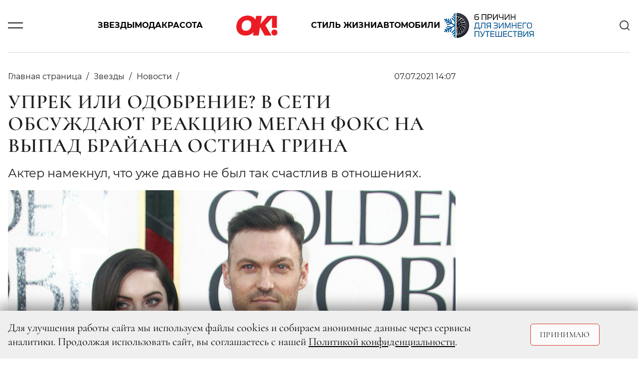

--- FILE ---
content_type: text/css
request_url: https://verstka.org/critical.css
body_size: 981
content:
.vms_article_parent,[data-vms-version="1"]{position:relative;margin:0 auto}.vms_article_parent{width:100%;z-index:1;overflow:hidden}.vms_article_parent.article_background-size--cover{background-size:cover;background-position:center center}.vms_article_parent.article_background-size--tile{background-size:auto;background-repeat:repeat;background-position:center}[data-vms-version="1"].body--mobile{width:100%!important;padding:15px!important;margin:0!important;height:auto!important;-webkit-box-sizing:border-box;-moz-box-sizing:border-box;box-sizing:border-box}[data-vms-version="1"].body--desktop [data-devices-mode=mobile]{display:none}[data-vms-version="1"].body--wide{width:100%!important}[data-vms-version="1"] .object[data-type=colorchanger]{pointer-events:none!important}settings{display:none!important}[data-vms-version="1"] .object .data,[data-vms-version="1"] .object[data-type=background]{display:none}[data-type=slider] .slider .fotorama__arr{width:50%;height:100%;top:0;background-image:none!important;opacity:1!important}[data-vms-version="1"] .hide_object{position:absolute;left:-9999px;top:-9999px;overflow:hidden;visibility:hidden}[data-vms-version="1"] .object{position:absolute;top:0;left:0;z-index:10}[data-vms-version="1"] .object .content{position:relative;z-index:2;width:100%;height:100%;overflow:hidden;-webkit-box-sizing:border-box;-moz-box-sizing:border-box;box-sizing:border-box}[data-vms-version="1"] .object .content .content_link{position:absolute;z-index:10;width:100%;height:100%;left:0;top:0}[data-vms-version="1"] .object.hide{opacity:0}[data-vms-version="1"] .object--mobile{position:relative!important;top:auto!important;left:auto!important;width:100%!important;height:auto!important;margin-bottom:20px;padding:0}[data-vms-version="1"] .object--mobile .content{padding:0!important}[data-vms-version="1"] .object--mobile[data-devices-mode=mobile],[data-vms-version="1"] .object--mobile[data-devices-mode=both]{display:block}[data-vms-version="1"] .object--mobile[data-devices-mode=both][data-type=text] br{display:none!important}[data-vms-version="1"] .object--mobile[data-devices-mode=desktop],[data-vms-version="1"] .object[data-type=embed] xmp{display:none}[data-vms-version="1"] .object[data-type=ajpg] .content{height:100%}[data-vms-version="1"] .object[data-type=ajpg].object--mobile{height:0!important}[data-vms-version="1"] .object[data-type=ajpg].object--mobile .content{position:absolute;left:0;top:0}[data-vms-version="1"] .object[data-type=embed] .content{width:100%;height:100%;position:relative;z-index:2}[data-vms-version="1"] .object[data-type=image] img,[data-vms-version="1"] .object[data-type=slider] img{display:block;width:100%;font-size: 0;}[data-vms-version="1"] .object[data-type=shape].object--mobile,[data-vms-version="1"] .object[data-type=text].object--mobile .editor .float{display:none}[data-vms-version="1"] .object[data-type=media] .content{width:100%;height:100%}[data-vms-version="1"] .object[data-type=shape] .content{background:#000}[data-vms-version="1"] .object[data-type=text]{background:rgba(255,255,255,0);-webkit-touch-callout:auto;-webkit-user-select:auto;-khtml-user-select:auto;-moz-user-select:auto;-ms-user-select:auto;user-select:auto;-webkit-box-sizing:border-box;-moz-box-sizing:border-box;box-sizing:border-box}[data-vms-version="1"] .object[data-type=text] .content{width:100%;height:100%;overflow:visible}[data-vms-version="1"] .object[data-type=text] .editor{width:100%;height:100%}[data-vms-version="1"] .object[data-type=text].object--mobile h1,[data-vms-version="1"] .object[data-type=text].object--mobile p,[data-vms-version="1"] .object[data-type=text].object--mobile span{word-break:break-word}[data-vms-version="1"] .object[data-type=before_after] .before_after{width:100%;height:100%;position:relative}[data-vms-version="1"] .object[data-type=before_after] .before_after__scene{width:100%;height:100%;background:#eee}[data-vms-version="1"] [data-fullscreen_slider-index]{opacity: 0;}[data-vms-version="1"].body--inited [data-fullscreen_slider-index]{opacity: 1;}  [data-vms-version="1"] [data-button-junior] {opacity: 0;}  [data-vms-version="1"].body--inited [data-button-junior] {opacity: inherit;}  [data-vms-version="1"][data-vms-client="buro247"].body [data-scroll-effects="true"] {visibility: hidden;}  [data-vms-version="1"][data-vms-client="buro247"].body--loaded2 [data-scroll-effects="true"] {visibility: visible;}